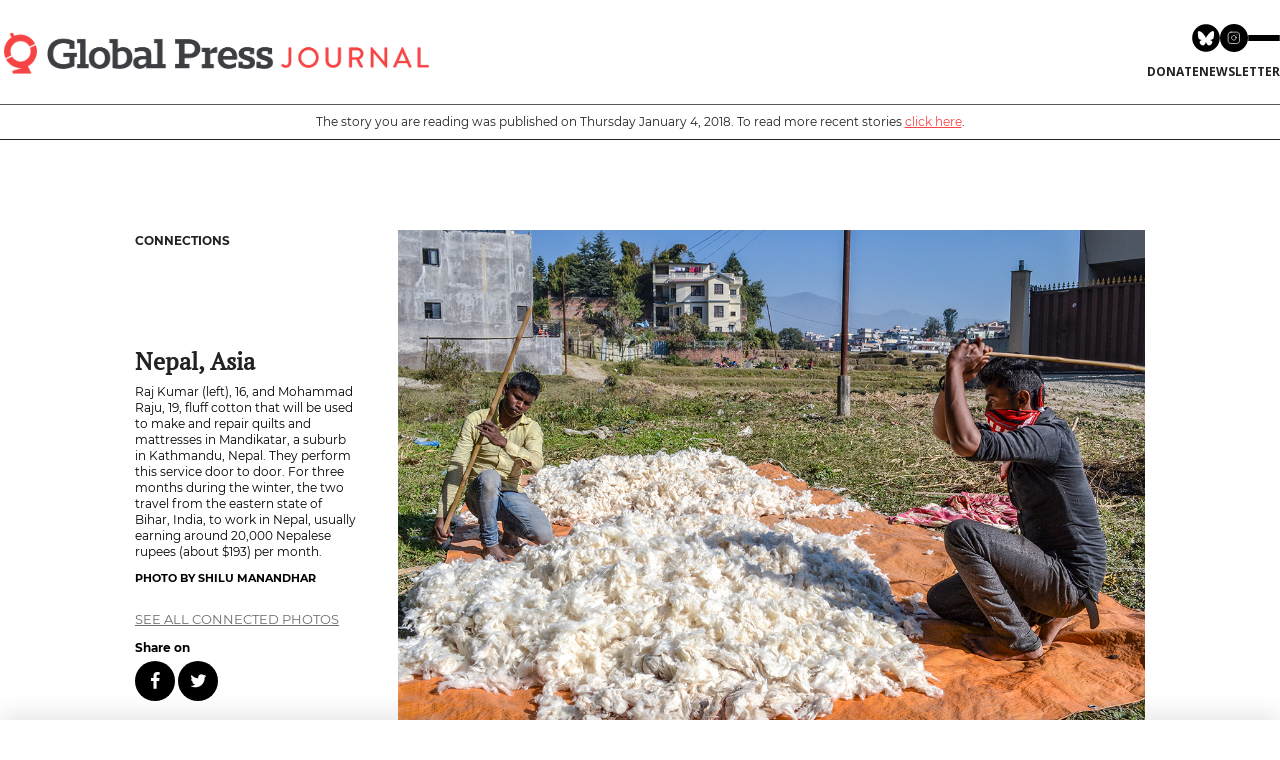

--- FILE ---
content_type: text/html; charset=UTF-8
request_url: https://globalpressjournal.com/asia/nepal/featured-photo-mattress-makers-nepal/
body_size: 13295
content:



<!doctype html>

<html class="no-js" lang="en-US"
 xmlns:fb="http://ogp.me/ns/fb#" prefix="og: http://ogp.me/ns#">

<head>
    <meta charset="utf-8">

    <!-- Force IE to use the latest rendering engine available -->
    <meta http-equiv="X-UA-Compatible" content="IE=edge">

    

    <!-- Mobile Meta -->
    <meta name="viewport" content="width=device-width, initial-scale=1.0" />

    <!-- Icons & Favicons -->
    <link rel="icon" href="https://globalpressjournal.com/%77%70%2d%63%6f%6e%74%65%6e%74/themes/globalpressjournal2021/library/images/favicon.ico">
    <link href="https://globalpressjournal.com/%77%70%2d%63%6f%6e%74%65%6e%74/themes/globalpressjournal2021/library/images/apple-icon-touch.png"
        rel="apple-touch-icon" />
    <!--[if IE]>
			<link rel="shortcut icon" href="https://globalpressjournal.com/%77%70%2d%63%6f%6e%74%65%6e%74/themes/globalpressjournal2021/favicon.ico">
		<![endif]-->
    <meta name="msapplication-TileColor" content="#f01d4f">
    <meta name="msapplication-TileImage"
        content="https://globalpressjournal.com/%77%70%2d%63%6f%6e%74%65%6e%74/themes/globalpressjournal2021/library/images/win8-tile-icon.png">
    <meta name="theme-color" content="#121212">
    <meta name="p:domain_verify" content="dbf4b6dd46d1bbd152178c0cea544570">
    <link rel="stylesheet" href="https://globalpressjournal.com/%77%70%2d%63%6f%6e%74%65%6e%74/themes/globalpressjournal2021/library/fontawesome/css/all.css" />

    <link rel="pingback" href="https://globalpressjournal.com/xmlrpc.php">



    
<!-- This site is optimized with the Yoast SEO plugin v6.1.1 - https://yoa.st/1yg?utm_content=6.1.1 -->
<title>Making Mattresses in Nepal</title>
<meta name="description" content="Raj Kumar (left), 16, and Mohammad Raju, 19, fluff cotton that will be used to make and repair quilts and mattresses in Mandikatar, a suburb in Kathmandu, Nepal. They perform this service door to door. For three months during the winter, the two travel from the eastern state of Bihar, India, to work in Nepal, usually earning around 20,000 Nepalese rupees (about $193) per month."/>
<link rel="canonical" href="https://globalpressjournal.com/asia/nepal/featured-photo-mattress-makers-nepal/" />
<meta property="og:locale" content="en_US" />
<meta property="og:type" content="article" />
<meta property="og:title" content="Making Mattresses in Nepal" />
<meta property="og:description" content="Raj Kumar (left), 16, and Mohammad Raju, 19, fluff cotton that will be used to make and repair quilts and mattresses in Mandikatar, a suburb in Kathmandu, Nepal. They perform this service door to door. For three months during the winter, the two travel from the eastern state of Bihar, India, to work in Nepal, usually earning around 20,000 Nepalese rupees (about $193) per month." />
<meta property="og:url" content="https://globalpressjournal.com/asia/nepal/featured-photo-mattress-makers-nepal/" />
<meta property="og:site_name" content="Global Press Journal" />
<meta property="article:publisher" content="https://www.facebook.com/globalpressjournal/" />
<meta property="article:section" content="Nepal" />
<meta property="article:published_time" content="2018-01-04T00:00:31-08:00" />
<meta property="article:modified_time" content="2020-10-14T10:20:07-07:00" />
<meta property="og:updated_time" content="2020-10-14T10:20:07-07:00" />
<meta property="og:image" content="https://gpjs3bucket.s3.amazonaws.com/%77%70%2d%63%6f%6e%74%65%6e%74/uploads/2017/12/26155139/GPJNews_Nepal_SM_Bihar_79_web-650x434.jpg" />
<meta property="og:image:secure_url" content="https://gpjs3bucket.s3.amazonaws.com/%77%70%2d%63%6f%6e%74%65%6e%74/uploads/2017/12/26155139/GPJNews_Nepal_SM_Bihar_79_web-650x434.jpg" />
<meta name="twitter:card" content="summary_large_image" />
<meta name="twitter:description" content="Raj Kumar (left), 16, and Mohammad Raju, 19, fluff cotton that will be used to make and repair quilts and mattresses in Mandikatar, a suburb in Kathmandu, Nepal. They perform this service door to door. For three months during the winter, the two travel from the eastern state of Bihar, India, to work in Nepal, usually earning around 20,000 Nepalese rupees (about $193) per month." />
<meta name="twitter:title" content="Making Mattresses in Nepal" />
<meta name="twitter:site" content="@globalpress" />
<meta name="twitter:image" content="https://gpjs3bucket.s3.amazonaws.com/%77%70%2d%63%6f%6e%74%65%6e%74/uploads/2017/12/26155139/GPJNews_Nepal_SM_Bihar_79_web-650x434.jpg" />
<meta name="twitter:creator" content="@globalpress" />
<script type='application/ld+json'>{"@context":"http:\/\/schema.org","@type":"WebSite","@id":"#website","url":"https:\/\/globalpressjournal.com\/","name":"Global Press Journal","potentialAction":{"@type":"SearchAction","target":"https:\/\/globalpressjournal.com\/?s={search_term_string}","query-input":"required name=search_term_string"}}</script>
<script type='application/ld+json'>{"@context":"http:\/\/schema.org","@type":"Organization","url":"https:\/\/globalpressjournal.com\/asia\/nepal\/featured-photo-mattress-makers-nepal\/","sameAs":["https:\/\/www.facebook.com\/globalpressjournal\/","https:\/\/www.instagram.com\/globalpressjournal\/?hl=en","https:\/\/www.linkedin.com\/company\/global-press-institute","https:\/\/www.pinterest.com\/globalpressjour\/","https:\/\/twitter.com\/globalpress"],"@id":"#organization","name":"Global Press Journal","logo":"https:\/\/globalpressjournal.com\/wp-content\/uploads\/2015\/01\/logo_Journal.jpg"}</script>
<!-- / Yoast SEO plugin. -->

<link rel='dns-prefetch' href='//s.w.org' />
		<script type="text/javascript">
			window._wpemojiSettings = {"baseUrl":"https:\/\/s.w.org\/images\/core\/emoji\/13.0.0\/72x72\/","ext":".png","svgUrl":"https:\/\/s.w.org\/images\/core\/emoji\/13.0.0\/svg\/","svgExt":".svg","source":{"concatemoji":"https:\/\/globalpressjournal.com\/%77%70%2d%69%6e%63%6c%75%64%65%73\/js\/wp-emoji-release.min.js"}};
			!function(e,a,t){var n,r,o,i=a.createElement("canvas"),p=i.getContext&&i.getContext("2d");function s(e,t){var a=String.fromCharCode;p.clearRect(0,0,i.width,i.height),p.fillText(a.apply(this,e),0,0);e=i.toDataURL();return p.clearRect(0,0,i.width,i.height),p.fillText(a.apply(this,t),0,0),e===i.toDataURL()}function c(e){var t=a.createElement("script");t.src=e,t.defer=t.type="text/javascript",a.getElementsByTagName("head")[0].appendChild(t)}for(o=Array("flag","emoji"),t.supports={everything:!0,everythingExceptFlag:!0},r=0;r<o.length;r++)t.supports[o[r]]=function(e){if(!p||!p.fillText)return!1;switch(p.textBaseline="top",p.font="600 32px Arial",e){case"flag":return s([127987,65039,8205,9895,65039],[127987,65039,8203,9895,65039])?!1:!s([55356,56826,55356,56819],[55356,56826,8203,55356,56819])&&!s([55356,57332,56128,56423,56128,56418,56128,56421,56128,56430,56128,56423,56128,56447],[55356,57332,8203,56128,56423,8203,56128,56418,8203,56128,56421,8203,56128,56430,8203,56128,56423,8203,56128,56447]);case"emoji":return!s([55357,56424,8205,55356,57212],[55357,56424,8203,55356,57212])}return!1}(o[r]),t.supports.everything=t.supports.everything&&t.supports[o[r]],"flag"!==o[r]&&(t.supports.everythingExceptFlag=t.supports.everythingExceptFlag&&t.supports[o[r]]);t.supports.everythingExceptFlag=t.supports.everythingExceptFlag&&!t.supports.flag,t.DOMReady=!1,t.readyCallback=function(){t.DOMReady=!0},t.supports.everything||(n=function(){t.readyCallback()},a.addEventListener?(a.addEventListener("DOMContentLoaded",n,!1),e.addEventListener("load",n,!1)):(e.attachEvent("onload",n),a.attachEvent("onreadystatechange",function(){"complete"===a.readyState&&t.readyCallback()})),(n=t.source||{}).concatemoji?c(n.concatemoji):n.wpemoji&&n.twemoji&&(c(n.twemoji),c(n.wpemoji)))}(window,document,window._wpemojiSettings);
		</script>
		<style type="text/css">
img.wp-smiley,
img.emoji {
	display: inline !important;
	border: none !important;
	box-shadow: none !important;
	height: 1em !important;
	width: 1em !important;
	margin: 0 .07em !important;
	vertical-align: -0.1em !important;
	background: none !important;
	padding: 0 !important;
}
</style>
	<link rel='stylesheet' id='wp-block-library-css'  href='https://globalpressjournal.com/%77%70%2d%69%6e%63%6c%75%64%65%73/css/dist/block-library/style.min.css' type='text/css' media='all' />
<link rel='stylesheet' id='gpj-shortcode-css'  href='https://globalpressjournal.com/%77%70%2d%63%6f%6e%74%65%6e%74/plugins/gpj-shortcodes//dist/assets/index.css?ver=1.0.13' type='text/css' media='all' />
<link rel='stylesheet' id='responsive-lightbox-swipebox-css'  href='https://globalpressjournal.com/%77%70%2d%63%6f%6e%74%65%6e%74/plugins/responsive-lightbox/assets/swipebox/css/swipebox.min.css?ver=1.7.2' type='text/css' media='all' />
<link rel='stylesheet' id='slick-carousel.css-css'  href='https://globalpressjournal.com/%77%70%2d%63%6f%6e%74%65%6e%74/themes/globalpressjournal2021/bower_components/slick-carousel/slick/slick.css?ver=2026012200' type='text/css' media='all' />
<link rel='stylesheet' id='slick-carousel-theme.css-css'  href='https://globalpressjournal.com/%77%70%2d%63%6f%6e%74%65%6e%74/themes/globalpressjournal2021/bower_components/slick-carousel/slick/slick-theme.css?ver=2026012200' type='text/css' media='all' />
<link rel='stylesheet' id='fontello-css-css'  href='https://globalpressjournal.com/%77%70%2d%63%6f%6e%74%65%6e%74/themes/globalpressjournal2021/library/css/fontello/css/fontello.css?ver=2026012200' type='text/css' media='all' />
<link rel='stylesheet' id='vbtk-stylesheet-newcredits-css'  href='https://globalpressjournal.com/%77%70%2d%63%6f%6e%74%65%6e%74/themes/globalpressjournal2021/library/css/new-credits.css?ver=1698261282' type='text/css' media='all' />
<link rel='stylesheet' id='vbtk-stylesheet-css'  href='https://globalpressjournal.com/%77%70%2d%63%6f%6e%74%65%6e%74/themes/globalpressjournal2021/library/css/style.css?ver=1729175935' type='text/css' media='all' />
<link rel='stylesheet' id='vbtk-stylesheet-2022-css'  href='https://globalpressjournal.com/%77%70%2d%63%6f%6e%74%65%6e%74/themes/globalpressjournal2021/library/css/2022styles.css?ver=1768428938' type='text/css' media='all' />
<script>var jquery_placeholder_url = 'https://globalpressjournal.com/%77%70%2d%63%6f%6e%74%65%6e%74/plugins/gravity-forms-placeholders/jquery.placeholder-1.0.1.js';</script><script type='text/javascript' src='https://globalpressjournal.com/%77%70%2d%63%6f%6e%74%65%6e%74/plugins/gpj-shortcodes//dist/assets/index.js?ver=1.0.0' id='gpj-shortcode-js'></script>
<script type='text/javascript' src='https://globalpressjournal.com/%77%70%2d%63%6f%6e%74%65%6e%74/themes/globalpressjournal2021/bower_components/foundation/js/vendor/jquery.js?ver=2.1.0' id='jquery-js'></script>
<script type='text/javascript' src='https://globalpressjournal.com/%77%70%2d%63%6f%6e%74%65%6e%74/plugins/responsive-lightbox/assets/swipebox/js/jquery.swipebox.min.js?ver=1.7.2' id='responsive-lightbox-swipebox-js'></script>
<script type='text/javascript' id='responsive-lightbox-js-extra'>
/* <![CDATA[ */
var rlArgs = {"script":"swipebox","selector":"lightbox","customEvents":"","activeGalleries":"1","animation":"1","hideCloseButtonOnMobile":"0","removeBarsOnMobile":"0","hideBars":"1","hideBarsDelay":"5000","videoMaxWidth":"1080","useSVG":"1","loopAtEnd":"0","woocommerce_gallery":"0"};
/* ]]> */
</script>
<script type='text/javascript' src='https://globalpressjournal.com/%77%70%2d%63%6f%6e%74%65%6e%74/plugins/responsive-lightbox/js/front.js?ver=1.7.2' id='responsive-lightbox-js'></script>
<script type='text/javascript' src='https://globalpressjournal.com/%77%70%2d%63%6f%6e%74%65%6e%74/themes/globalpressjournal2021/bower_components/foundation/js/vendor/modernizr.js?ver=2.5.3' id='modernizr-js'></script>
<script type='text/javascript' src='https://globalpressjournal.com/%77%70%2d%63%6f%6e%74%65%6e%74/plugins/gravity-forms-placeholders/gf.placeholders.js?ver=1.0' id='_gf_placeholders-js'></script>
<link rel="https://api.w.org/" href="https://globalpressjournal.com/%77%70%2d%6a%73%6f%6e/" /><link rel="alternate" type="application/json" href="https://globalpressjournal.com/%77%70%2d%6a%73%6f%6e/wp/v2/posts/10025923" /><link rel="alternate" type="application/json+oembed" href="https://globalpressjournal.com/%77%70%2d%6a%73%6f%6e/oembed/1.0/embed?url=https%3A%2F%2Fglobalpressjournal.com%2Fasia%2Fnepal%2Ffeatured-photo-mattress-makers-nepal%2F" />
<link rel="alternate" type="text/xml+oembed" href="https://globalpressjournal.com/%77%70%2d%6a%73%6f%6e/oembed/1.0/embed?url=https%3A%2F%2Fglobalpressjournal.com%2Fasia%2Fnepal%2Ffeatured-photo-mattress-makers-nepal%2F&#038;format=xml" />
<meta property="fb:app_id" content="1674244676193346"/><meta property="fb:admins" content="16804290"/><!-- Google Tag Manager -->
<script>(function(w,d,s,l,i){w[l]=w[l]||[];w[l].push({'gtm.start':
new Date().getTime(),event:'gtm.js'});var f=d.getElementsByTagName(s)[0],
j=d.createElement(s),dl=l!='dataLayer'?'&l='+l:'';j.async=true;j.src=
'https://www.googletagmanager.com/gtm.js?id='+i+dl;f.parentNode.insertBefore(j,f);
})(window,document,'script','dataLayer','GTM-5KNRP25');</script>
<!-- End Google Tag Manager --> <script type="text/javascript">
var ajaxurl = 'https://globalpressjournal.com/wp-admin/admin-ajax.php';
</script> 
<!-- WordPress Facebook Integration Begin -->

<script type='text/javascript'>
!function(f,b,e,v,n,t,s){if(f.fbq)return;n=f.fbq=function(){n.callMethod?
n.callMethod.apply(n,arguments):n.queue.push(arguments)};if(!f._fbq)f._fbq=n;
n.push=n;n.loaded=!0;n.version='2.0';n.queue=[];t=b.createElement(e);t.async=!0;
t.src=v;s=b.getElementsByTagName(e)[0];s.parentNode.insertBefore(t,s)}(window,
document,'script','https://connect.facebook.net/en_US/fbevents.js');
</script>

<script>
fbq('init', '471016717317390', {}, {
    "agent": "wordpress-5.5.17-1.7.9"
});

fbq('track', 'PageView', {
    "source": "wordpress",
    "version": "5.5.17",
    "pluginVersion": "1.7.9"
});
</script>
<!-- DO NOT MODIFY -->
<!-- WordPress Facebook Integration end -->
    
<!-- Facebook Pixel Code -->
<noscript>
<img height="1" width="1" style="display:none" alt="fbpx"
src="https://www.facebook.com/tr?id=471016717317390&ev=PageView&noscript=1"/>
</noscript>
<!-- DO NOT MODIFY -->
<!-- End Facebook Pixel Code -->
    <link rel="icon" href="https://gpjs3bucket.s3.amazonaws.com/%77%70%2d%63%6f%6e%74%65%6e%74/uploads/2018/08/26140850/cropped-GlobalPress_ComboHorizontal-Stacked-Copy-12-35x35c.jpg" sizes="32x32" />
<link rel="icon" href="https://gpjs3bucket.s3.amazonaws.com/%77%70%2d%63%6f%6e%74%65%6e%74/uploads/2018/08/26140850/cropped-GlobalPress_ComboHorizontal-Stacked-Copy-12-220x220c.jpg" sizes="192x192" />
<link rel="apple-touch-icon" href="https://gpjs3bucket.s3.amazonaws.com/%77%70%2d%63%6f%6e%74%65%6e%74/uploads/2018/08/26140850/cropped-GlobalPress_ComboHorizontal-Stacked-Copy-12-180x180c.jpg" />
<meta name="msapplication-TileImage" content="https://gpjs3bucket.s3.amazonaws.com/%77%70%2d%63%6f%6e%74%65%6e%74/uploads/2018/08/26140850/cropped-GlobalPress_ComboHorizontal-Stacked-Copy-12-285x285c.jpg" />
		<style type="text/css" id="wp-custom-css">
			@media only screen and (min-width: 800px) {


	
	.vbtk-row.home-hero-daily > div:last-child {margin-top: 2em}
	
	.vbtk-row.home-hero-daily > div:first-child {padding-top: 2em}
	
  .header-new .header-wrapper .header-content .header-content-right nav #menu-top-menu>li>a {
    font-size: 12px;
  }

  .header-new .header-wrapper .header-content .header-content-left .tagline {
    font-size: 14px;
  }

  .vbtk-card-hero_daily_center h3 , .vbtk-card-hero_daily_center h3 a {
		font-size: 30px !important;
    line-height: 37px !important;
    margin-top: .8rem !important
  }


    body.page-template-template-home-curated .vbtk-card .vbtk-card-summary {
		font-size: 15px;
    line-height: 22px;
  }


  body.page-template-template-home-curated .vbtk-card-meta .vbtk-card-label, body.page-template-template-home-curated .vbtk-card-inner-top .vbtk-card-label {
    font-size: 13px;
  }


  body.page-template-template-home-curated .vbtk-card-meta h3 a {
    font-size: 18px;
    line-height: 25px;
    margin-top: 10px;
  }


  body.page-template-template-home-curated .vbtk-card-meta .article-author-info a {
    font-size: 13px;
    line-height: 20px;
  }


  body.page-template-template-home-curated .section-kicker { 
    font-size: 15px; 
    line-height: 22px;
  }


  body.page-template-template-home-curated .section-topic{ 
    font-size: 16px;
    line-height: 23px;
  }


  body.page-template-template-home-curated .cb-posts_slideshow_large .vbtk-card-meta .article-author-info a {
    font-size: 17px;
    line-height: 25px;
  }


  body.page-template-template-home-curated .cb-posts_slideshow_large .vbtk-slider-arrows .vbtk-large-posts-slider-arrow {
    font-size: 15px;
  }


  body.page-template-template-home-curated .sall {
    font-size: 15px;
    line-height: 22px;
  } 


  body.page-template-template-home-curated .home-hero .hero-related-link a {
    font-size: 15px;
    line-height:  22px;
  }


  body.page-template-template-home-curated .cb-country_posts .hero-related-link a {
    font-size: 15px; 
    line-height: 22px;
  }


  body.page-template-template-home-curated .cb-link_bar .display-flex.flex-col-2>div, body.page-template-template-home-curated .cb-social_bar .display-flex.flex-col-2>div, body.page-template-template-home-curated .cb-email_submit_bar .display-flex>div, body.page-template-template-home-curated .newsletter-email-init input[type=email] {
    font-size: 14px;
    line-height: 21px;
  }


  body.page-template-template-home-curated .cb-link_bar .display-flex.flex-col-2>div:last-child a, body.page-template-template-home-curated .cb-email_submit_bar form button, body.page-template-template-home-curated .cb-email_submit_bar form .button {
    font-size: 14px;
    line-height: 21px;
  }


  body.page-template-template-home-curated .vbtk-card-img {
    margin: 0 0 15px;
  }

}

body.reporter-template-default .show-for-small-only {
	margin-top: 100px;
}

@media only screen and (max-width: 800px) {
	.category .category-archive-header, .blog #archive-main {
	 margin-top: 120px
  }
}

@media only screen and (min-width: 961px) {
    body.sr-post .gpj-article-body .article-body-center {
        width: 75% !important; 
    }
	
	body.single-post.sr-post .row {
		max-width: 850px !important;
	}
	
	body.single-issue .archive-latest .archive-latest-grid .slide-post .topic-tag {
  font-size: 13px !important;
}

body.single-issue .archive-latest .archive-latest-grid .slide-post h3 a {
  font-size: 18px !important;
  line-height: 25px !important;
}
	
}

.sr-label {
	text-transform: uppercase;
}

body.post-type-archive-issue #container .special-reports-intro-txt {
  font-size: 16px !important;
}

body.issue-template-default .sidebar-social h5 {
	text-transform: uppercase !important;
	font-family: "montserratbold" !important;
}

body.single-issue .archive-latest .archive-latest-grid .grid-box .sr-article-author, body.single-issue .archive-latest .archive-latest-grid .grid-box .sr-article-author span.auth-name {
	font-family: "montserratbold" !important;
	font-size: 13px !important;
}

body.single-issue .sr-more-reports .archive-latest.sr>h3 {
	font-size: 16px !important;
}

body.single-issue .sr-more-reports .all-sr-link a {
	font-size: 14px !important;
}

body.single-issue .sr-more-reports .archive-latest .archive-latest-grid .slide-post h3 a {
	font-size: 18px !important;
	line-height: 24px!important;
}

@media only screen and (min-width: 40.0625em) {
	body.single-issue .cols-2 .slide-post {
		height: auto;
	}
}
		</style>
		
    <!-- Drop Google Analytics here -->
    <script>
    (function(i, s, o, g, r, a, m) {
        i['GoogleAnalyticsObject'] = r;
        i[r] = i[r] || function() {
            (i[r].q = i[r].q || []).push(arguments)
        }, i[r].l = 1 * new Date();
        a = s.createElement(o),
            m = s.getElementsByTagName(o)[0];
        a.async = 1;
        a.src = g;
        m.parentNode.insertBefore(a, m)
    })(window, document, 'script', '//www.google-analytics.com/analytics.js', 'ga');

    ga('create', 'UA-109159704-1', 'auto');
    ga('send', 'pageview');
    </script>
    <!-- end analytics -->

    <!-- Oribi Tracking Code - 26-Oct-2021 -->
    <script type="application/javascript">
    (function(b, o, n, g, s, r, c) {
        if (b[s]) return;
        b[s] = {};
        b[s].scriptToken = "Xzk2MzgyNDQ0MQ";
        b[s].callsQueue = [];
        b[s].api = function() {
            b[s].callsQueue.push(arguments);
        };
        r = o.createElement(n);
        c = o.getElementsByTagName(n)[0];
        r.async = 1;
        r.src = g;
        r.id = s + n;
        c.parentNode.insertBefore(r, c);
    })(window, document, "script", "https://cdn.oribi.io/Xzk2MzgyNDQ0MQ/oribi.js", "ORIBI");
    </script>
    <!-- End Oribi -->

</head>


<body class="post-template-default single single-post postid-10025923 single-format-standard  photo-post">
    <div id="container"  class="active-alert">
        <a href="#main-content" class="sr-only">Skip to main content</a>
        <!--todo: make sure pages have <main id=#main-content> -->
                                	 <div class="site-main-header gpj-bg-white">
    <section class="site-header gpj-items-center gpj-max-w-screen-2xl gpj-w-full gpj-mx-auto gpjt-px-3">
        <div class="container gpj-border-b gpj-border-brand-dark-gray-400 gpj-py-0 lg:gpj-py-6">
            <div class="lg:gpj-flex gpj-justify-between gpj-items-center gpj-relative">
                <a href="http://www.globalpressjournal.com" class="site-logo gpj-inline-block gpj-absolute gpj-top-[19px] md:gpj-top-3 lg:gpj-static">
                    <img src="https://gpjs3bucket.s3.amazonaws.com/wp-content/uploads/2022/01/26103428/01_GPJ_HORIZONTAL_COLOR-e1643222113629.png" alt="Global Press Journal" class="gpj-w-[40%] gpj-min-w-[200px]">
                </a>
                <div class="lg:gpj-space-y-3">
                    <div class="gpj-flex gpj-gap-4 gpj-items-center gpj-justify-end gpj-p-4 lg:gpj-p-0">
                        <nav class="gpj-flex gpj-gap-2">
                            <a href="https://bsky.app/profile/globalpress.bsky.social" target="_blank">
                                <svg xmlns="http://www.w3.org/2000/svg" xmlns:xlink="http://www.w3.org/1999/xlink" class="gpj-h-6 md:gpj-h-7"  viewBox="0 0 96 96">
                                    <path d="M47.4187 94.8375C21.2299 94.8375 0 73.6076 0 47.4187C0 21.2299 21.2299 0 47.4187 0C73.6076 0 94.8375 21.2299 94.8375 47.4187C94.8375 73.6076 73.6076 94.8375 47.4187 94.8375Z" fill-rule="nonzero" transform="matrix(1 0 0 1 0.527527 0.527481)" fill="rgb(0, 0, 0)"/>
                                    <path d="M12.115 3.31262C18.5228 8.12299 25.4154 17.8776 27.9455 23.1115C30.4766 17.8776 37.3681 8.12299 43.7759 3.31262C48.3998 -0.158429 55.8909 -2.84444 55.8909 5.70148C55.8909 7.40855 54.912 20.0399 54.3387 22.0905C52.344 29.2201 45.0742 31.0378 38.6073 29.9377C49.9109 31.8619 52.7866 38.2339 46.5757 44.6059C34.7822 56.7083 29.6241 41.569 28.3027 37.6902C28.0603 36.9789 27.9476 36.6459 27.9454 36.9294C27.9433 36.647 27.8306 36.9789 27.5882 37.6902C26.2668 41.569 21.1098 56.7083 9.31515 44.6059C3.1054 38.2339 5.98003 31.8608 17.2836 29.9377C10.8167 31.0378 3.54692 29.2201 1.55217 22.0905C0.97788 20.0399 0 7.40856 0 5.70148C4.01974e-06 -2.84444 7.49111 -0.15843 12.115 3.31262Z" fill-rule="nonzero" transform="matrix(1 0 0 1 20.0008 24.3942)" fill="rgb(255, 255, 255)"/>
                                </svg>
                            </a>
                            <a href="https://www.instagram.com/globalpressjournal" target="_blank">
                                <svg class="gpj-h-6 md:gpj-h-7" viewBox="0 0 80 80" fill="none" xmlns="http://www.w3.org/2000/svg">
                                    <g clip-path="url(#clip0_5100_2)">
                                        <path d="M40 80C62.0914 80 80 62.0914 80 40C80 17.9086 62.0914 0 40 0C17.9086 0 0 17.9086 0 40C0 62.0914 17.9086 80 40 80Z" fill="black" />
                                        <path d="M48.4375 30.5625H48.4538M31.375 23.25H47.625C52.1123 23.25 55.75 26.8877 55.75 31.375V47.625C55.75 52.1123 52.1123 55.75 47.625 55.75H31.375C26.8877 55.75 23.25 52.1123 23.25 47.625V31.375C23.25 26.8877 26.8877 23.25 31.375 23.25ZM45.9999 38.4763C46.2005 39.8287 45.9695 41.2099 45.3398 42.4235C44.7101 43.637 43.7138 44.6211 42.4926 45.2358C41.2713 45.8505 39.8874 46.0644 38.5376 45.8472C37.1877 45.63 35.9408 44.9927 34.974 44.026C34.0073 43.0592 33.37 41.8123 33.1528 40.4624C32.9356 39.1126 33.1495 37.7287 33.7642 36.5075C34.3789 35.2862 35.363 34.2899 36.5765 33.6602C37.7901 33.0305 39.1713 32.7995 40.5237 33.0001C41.9032 33.2047 43.1803 33.8475 44.1664 34.8336C45.1525 35.8197 45.7954 37.0968 45.9999 38.4763Z" stroke="white" stroke-width="2" stroke-linecap="round" stroke-linejoin="round" />
                                    </g>
                                    <defs>
                                        <clipPath id="clip0_5100_2">
                                            <rect width="80" height="80" fill="white" />
                                        </clipPath>
                                    </defs>
                                </svg>
                            </a>
                        </nav>
                        <a id="site-nav-trigger" class="gpj-group gpj-hamburger gpj-flex gpj-flex-col gpj-gap-1.5 md:gpj-gap-2 gpj-group gpj-transform gpj-cursor-pointer">
                            <div class="hamburger-line gpj-h-0.5 gpj-w-8 gpj-bg-black gpj-rounded gpj-transition-all gpj-duration-500 group-hover:gpj-bg-brand-dark-gray-100">
                            </div>
                            <div class="hamburger-line gpj-h-0.5 gpj-w-8 group-hover:gpj-w-6 gpj-bg-black gpj-rounded gpj-transition-all gpj-duration-500 group-hover:gpj-bg-brand-dark-gray-100">
                            </div>
                            <div class="hamburger-line gpj-h-0.5 gpj-w-8 gpj-bg-black gpj-rounded gpj-transition-all gpj-duration-500 group-hover:gpj-bg-brand-dark-gray-100">
                            </div>
                        </a>
                    </div>
                    <div class="gpj-flex gpj-flex-col gpj-gap-3 gpj-w-full lg:gpj-w-auto">
                        <div class="site-action gpj-py-3 lg:gpj-py-0 gpj-border-t gpj-border-[var(--border)] lg:gpj-border-0">
                            <nav class="site-mini-nav gpj-flex gpj-gap-2 gpj-justify-center gpj-items-center">
                                <a href="https://www.globalpress.co/support/donate" target="_blank" class="gpj-uppercase gpj-font-semibold gpj-text-xs hover:gpj-text-brand-primary-600">Donate</a>
                                <a href="/newsletters/" class="gpj-uppercase gpj-font-semibold gpj-text-xs hover:gpj-text-brand-primary-600">newsletter</a>
                            </nav>
                        </div>
                    </div>
                </div>
            </div>
        </div>
    </section>
    <div id="site-nav-overlay" class="site-navigation-overlay gpj-transition-opacity gpj-fixed gpj-left-0 gpj-top-0 gpj-w-screen gpj-bg-black gpj-bg-opacity-50 gpj-z-40 gpj-h-screen">
    </div>
    <section id="site-nav" class="site-navigation gpj-invisible gpj-translate-x-full gpj-fixed gpj-right-0 gpj-transition-all gpj-top-0 gpj-h-svh gpj-bg-brand-dark-gray-900 gpj-text-white gpj-w-[240px] gpj-md:gpj-w-[300px] gpj-z-[9999999999] gpj-drop-shadow-2xl">
        <button id="site-nav-close" class="gpj--left-6 gpj-w-6 gpj-h-6 gpj-bg-brand-dark-gray-900 gpj-hover:gpj-bg-brand-dark-gray-700 gpj-absolute gpj-top-0 gpj-flex gpj-items-center gpj-justify-center">
            <svg xmlns="http://www.w3.org/2000/svg" height="12" viewBox="0 0 24 24" width="24">
                <path d="M0 0h24v24H0V0z" fill="none"></path>
                <path fill="currentColor" d="M18.3 5.71c-.39-.39-1.02-.39-1.41 0L12 10.59 7.11 5.7c-.39-.39-1.02-.39-1.41 0-.39.39-.39 1.02 0 1.41L10.59 12 5.7 16.89c-.39.39-.39 1.02 0 1.41.39.39 1.02.39 1.41 0L12 13.41l4.89 4.89c.39.39 1.02.39 1.41 0 .39-.39.39-1.02 0-1.41L13.41 12l4.89-4.89c.38-.38.38-1.02 0-1.4z">
                </path>
            </svg>
        </button>
        <div class="gpj-p-4 gpj-h-14 gpj-border-b gpj-border-brand-dark-gray-700 gpj-flex gpj-items-center">
            <form role="search" method="get" class="gpj-w-full" action="https://globalpressjournal.com/">
                <input type="search" value="" name="s" title="Search for:" class="gpj-px-2 gpj-leading-[30px] gpj-focus:gpj-ring-1 gpj-focus:gpj-ring-brand-primary-500 gpj-bg-brand-dark-gray-800 gpj-border gpj-border-brand-dark-gray-600 gpj-text-white gpj-placeholder:gpj-text-[11px] gpj-text-[11px] gpj-placeholder:gpj-text-brand-dark-700 gpj-w-full" placeholder="Search Global Press (Press Enter)" />
                <input type="hidden" name="post_type" value="post" />
                <input type="submit" class="gpj-hidden" value="" />
            </form>
        </div>
        <div class="gpj-h-[calc(100vh-112px)] gpj-overflow-scroll">  <div class="gpj-border-b gpj-border-brand-dark-gray-700">
                <nav class="gpj-p-4">  <h2 class="gpj-uppercase gpj-text-[11px] gpj-font-semibold gpj-mb-2"> Topics</h2>  <ul class="gpj-space-y-2">  <li><a href="https://globalpressjournal.com/topics/environment/" class="gpj-text-xs gpj-w-full gpj-inline-block">Environment</a></li>  <li><a href="https://globalpressjournal.com/topics/health/" class="gpj-text-xs gpj-w-full gpj-inline-block">Health</a></li>  </ul>
                </nav>
            </div>  <div class="gpj-border-b gpj-border-brand-dark-gray-700">
                <nav class="gpj-p-4">  <h2 class="gpj-uppercase gpj-text-[11px] gpj-font-semibold gpj-mb-2"> Regions</h2>  <ul class="gpj-space-y-2">  <li><a href="https://globalpressjournal.com/africa/" class="gpj-text-xs gpj-w-full gpj-inline-block">Africa</a></li>  <li><a href="https://globalpressjournal.com/americas/" class="gpj-text-xs gpj-w-full gpj-inline-block">Americas</a></li>  <li><a href="https://globalpressjournal.com/asia/" class="gpj-text-xs gpj-w-full gpj-inline-block">Asia</a></li>  </ul>
                </nav>
            </div>  <div class="gpj-border-b gpj-border-brand-dark-gray-700">
                <nav class="gpj-p-4">  <h2 class="gpj-uppercase gpj-text-[11px] gpj-font-semibold gpj-mb-2"> Special Coverage</h2>  <ul class="gpj-space-y-2">  <li><a href="https://globalpressjournal.com/shifting-democracies/" class="gpj-text-xs gpj-w-full gpj-inline-block">Shifting Democracies</a></li>  <li><a href="https://globalpressjournal.com/special-reports/global-crisis-cost-usaids-abrupt-shutdown/" class="gpj-text-xs gpj-w-full gpj-inline-block">A Global Crisis: The Cost of USAID's Abrupt Shutdown</a></li>  </ul>
                </nav>
            </div>  <div class="gpj-border-b gpj-border-brand-dark-gray-700">
                <nav class="gpj-p-4">  <ul class="gpj-space-y-2">  <li><a href="https://styleguide.globalpressjournal.com/" class="gpj-text-xs gpj-w-full gpj-inline-block">Style Guide</a></li>  <li><a href="https://www.globalpress.co/about/learn-about-global-press" class="gpj-text-xs gpj-w-full gpj-inline-block">About Global Press</a></li>  <li><a href="https://globalpressjournal.com/corrections/" class="gpj-text-xs gpj-w-full gpj-inline-block">Corrections</a></li>  <li><a href="https://globalpressjournal.com/world/shifting-democracies-fellowship/" class="gpj-text-xs gpj-w-full gpj-inline-block">Shifting Democracies Reporting Fellowship</a></li>  <li><a href="https://globalpressjournal.com/newsletters/" class="gpj-text-xs gpj-w-full gpj-inline-block">Newsletters</a></li>  </ul>
                </nav>
            </div>  </div>
        <div class="gpj-p-4 gpj-h-14 gpj-border-t gpj-border-brand-dark-gray-700 gpj-flex gpj-items-center">
            <a href="https://www.globalpress.co/support/donate" target="_blank" class="gpj-group gpj-relative gpj-text-xs gpj-font-medium gpj-overflow-hidden gpj-bg-brand-primary-400 gpj-focus:gpj-ring-4 gpj-focus:gpj-ring-blue-300 gpj-inline-flex gpj-items-center gpj-px-4 gpj-py-1.5 gpj-text-white gpj-justify-center gpj-transition-all gpj-hover:gpj-no-underline gpj-hover:gpj-bg-brand-primary-500 gpj-w-full">
                <span class="gpj-z-40">Support Global Press</span>
                <div class="gpj-absolute gpj-inset-0 gpj-h-[200%] gpj-w-[200%] gpj-rotate-45 gpj-translate-x-[-70%] gpj-transition-all gpj-group-hover:gpj-scale-100 gpj-bg-white/30 gpj-group-hover:gpj-translate-x-[50%] gpj-z-20 gpj-duration-1000">
                </div>
            </a>
        </div>
    </section>
</div>  <div class="gpj-text-center gpj-text-[12px] gpj-border-b gpj-border-gray-200 gpj-py-2 gpj-max-w-screen-2xl gpj-mx-auto">
    <span>The story you are reading was published on Thursday January 4, 2018. To read more recent stories <a href="/">click here</a>.</span>
</div>                 



<div id="content">
	<div id="ajax-wrapper">
		<div id="inner-content" class="">
			<div id="main" class="" role="main">
									  <div class="full-screen-video">
    <i class="icon-cancel js-close-popup"></i>  <div class="popup-wrap">
        <div class="popup-caption">
            <p class="caption">Raj Kumar (left), 16, and Mohammad Raju, 19, fluff cotton that will be used to make and repair quilts and mattresses in Mandikatar, a suburb in Kathmandu, Nepal. They perform this service door to door. For three months during the winter, the two travel from the eastern state of Bihar, India, to work in Nepal, usually earning around 20,000 Nepalese rupees (about $193) per month.</p>
            <p class="credit">Shilu Manandhar, GPJ Nepal</p>
        </div>
        <div class="video-embed-code flex-video widescreen vimeo">  </div>
    </div>
    <div class="full-screen-video-close"></div>
</div>
<div class="full-screen-podcast">
    <i class="icon-cancel js-close-popup"></i>  <div class="popup-caption">
        <p class="caption">Raj Kumar (left), 16, and Mohammad Raju, 19, fluff cotton that will be used to make and repair quilts and mattresses in Mandikatar, a suburb in Kathmandu, Nepal. They perform this service door to door. For three months during the winter, the two travel from the eastern state of Bihar, India, to work in Nepal, usually earning around 20,000 Nepalese rupees (about $193) per month.</p>
        <p class="credit">Shilu Manandhar, GPJ Nepal</p>
    </div>
    <div class="podcast-embed-code">  </div>
    <div class="full-screen-podcast-close"></div>
</div>
<div class="full-screen-slideshow">
    <i class="icon-cancel js-close-popup"></i>  <div class="popup-caption">
        <p class="caption">Raj Kumar (left), 16, and Mohammad Raju, 19, fluff cotton that will be used to make and repair quilts and mattresses in Mandikatar, a suburb in Kathmandu, Nepal. They perform this service door to door. For three months during the winter, the two travel from the eastern state of Bihar, India, to work in Nepal, usually earning around 20,000 Nepalese rupees (about $193) per month.</p>
        <p class="credit">Shilu Manandhar, GPJ Nepal</p>
    </div>
    <div class="slideshow-embed-code flex-video widescreen vimeo">  </div>
    <div class="full-screen-slideshow-close"></div>
</div>    <header class="gpj-article-header bg-img">
    <div class="header-inner">    <div class="daily-story-hero gpj-article-header-top max-width-banner sr-post featured-photo">
            <div class="daily-story-no-image-hero-inner">  <span class="topic-tag">Nepal</span>  <div class="title-wrap">  <h1>Making Mattresses in Nepal</h1>
                </div>    </div>
        </div>  </div>
</header>
<section class="gpj-article-body">
    <div class="row" data-equalizer="article-header-bottom">
        <div class="article-body-left">  <h3>Connections</h3>  <h2>Nepal, Asia</h2>  <div class="image-caption">  <p class="caption">Raj Kumar (left), 16, and Mohammad Raju, 19, fluff cotton that will be used to make and repair quilts and mattresses in Mandikatar, a suburb in Kathmandu, Nepal. They perform this service door to door. For three months during the winter, the two travel from the eastern state of Bihar, India, to work in Nepal, usually earning around 20,000 Nepalese rupees (about $193) per month.</p>  </div>   <div class="reporter">    <div class="article-author-info">                     <!-- <a style="font-size: 11px;color: #000;text-decoration:" href="https://globalpressjournal.com/reporter/shilu-manandhar/"> Photo by Shilu Manandhar</a> -->
                    <span style="text-transform:uppercase;display: block;font-size: 11px;color: #000;font-family: montserratbold;margin: 0 0 20px 0;">Photo by Shilu Manandhar</span>
                </div>   <div class="clear"></div>
            </div>  <a href="/featured-photos/">See all Connected Photos</a>
            <div class="sidebar-social">
                <h5>Share on</h5>
                <ul>
                    <li>
                        <a href="https://www.facebook.com/sharer.php?u=https://globalpressjournal.com/asia/nepal/featured-photo-mattress-makers-nepal/"><i class="icon-facebook" aria-hidden="true" target="_blank"></i></a>
                    </li>
                    <li>  <a href="https://twitter.com/share?text=Making%20Mattresses%20in%20Nepal&url=https://globalpressjournal.com/asia/nepal/featured-photo-mattress-makers-nepal/"><i class="icon-twitter" aria-hidden="true" target="_blank"></i></a>
                    </li>
                </ul>
            </div>         </div>
        <div class="article-body-center">  <img class="story-content-section-banner" src="https://gpjs3bucket.s3.amazonaws.com/wp-content/uploads/2017/12/26155139/GPJNews_Nepal_SM_Bihar_79_web.jpg" alt="Making Mattresses in Nepal" />   <div class="article-body-center-meta article-body-left">  <div class="header-reporters-main">   <div class="article-author-info">  <a class="sr-article-author" href="https://globalpressjournal.com/reporter/shilu-manandhar/">
                            <span class="auth-name">By Shilu Manandhar</span>
                            <span class="auth-title">Senior Reporter</span>
                        </a>
                        <div class="clear"></div>
                    </div>   </div>  <h5 class="article-date article-date-top no-border">January 4, 2018</h5> <div class="sidebar-social">
                    <h5>Share on</h5>
                    <ul>
                        <li>
                            <a href="https://www.facebook.com/sharer.php?u=https://globalpressjournal.com/asia/nepal/featured-photo-mattress-makers-nepal/"><i class="icon-facebook" aria-hidden="true" target="_blank"></i></a>
                        </li>
                        <li>
                            <a href="/cdn-cgi/l/email-protection#[base64]"><i class="icon-mail-alt"></i></a>
                        </li>
                        <li>  <a href="https://twitter.com/share?text=Making%20Mattresses%20in%20Nepal&url=https://globalpressjournal.com/asia/nepal/featured-photo-mattress-makers-nepal/"><i class="icon-twitter" aria-hidden="true" target="_blank"></i></a>
                        </li>
                        <li>
                            <a class="copy-to-clipboard" href="https://globalpressjournal.com/asia/nepal/featured-photo-mattress-makers-nepal/"><i class="icon-link"></i></a>
                        </li>
                    </ul>
                </div>
            </div>         </div>  <div class="article-body-right">
            <div class="article-body-right-inner">  </div>
            <div class=""></div>
        </div>
    </div>  </div>
</section> 							</div>
		</div>
	</div>
</div> <!-- end #content -->


<div class="gpj-custom-story-credits-footer credits-footer-hide">
	<div class="gpj-custom-story-credits-footer-inner">
		<div class="gpj-custom-story-credits-footer-left-wrap">
			<div class="gpj-custom-story-credits-footer-left">
				<div class="gpj-custom-story-credits-footer-date">
					<h3>Publication Date</h3>
					<div class="article-date article-date-top">January 4, 2018</div>				</div>
			</div>
			
			<div class="gpj-custom-story-credits-footer-left">
				<div class="gpj-custom-story-reporters-wrap">
									<div class="gpj-custom-story-header-reporters-main">
																				<div class="article-author-info">
																	<a class="sr-article-author gpj-custom-story-reporters" href="https://globalpressjournal.com/reporter/shilu-manandhar/" title="Shilu Manandhar">
										<img class="article-author-img-top" src="https://gpjs3bucket.s3.amazonaws.com/wp-content/uploads/2020/04/26122649/0034_Shilu-75x75c.jpg" alt="" />
										<div>
											<span class="auth-name">Shilu Manandhar</span>
											<span class="auth-title">Senior Reporter</span>
										</div>
									</a>
							</div>
																		</div>
				</div>
			</div>
			<div class="gpj-custom-story-credits-footer-left">
			<ul class="gpj-custom-story-credits-footer-social">
					<li>
						<a href="https://www.facebook.com/sharer.php?u=https://globalpressjournal.com/asia/nepal/featured-photo-mattress-makers-nepal/"><i class="icon-facebook" aria-hidden="true" target="_blank"></i></a>
					</li>
					<li>
						<a href="/cdn-cgi/l/email-protection#[base64]"><i class="icon-mail-alt"></i></a>
					</li>
					<li>
												<a href="https://twitter.com/share?text=Making%20Mattresses%20in%20Nepal&url=https://globalpressjournal.com/asia/nepal/featured-photo-mattress-makers-nepal/"><i class="icon-twitter" aria-hidden="true" target="_blank"></i></a>
					</li>
					<li>
						<a class="copy-to-clipboard" href="https://globalpressjournal.com/asia/nepal/featured-photo-mattress-makers-nepal/"><i class="icon-link"></i></a>
					</li>

				</ul>
			</div>
		</div>
		<div class="gpj-custom-story-credits-footer-right">
			<div class="gpj-accurate-tag-wrapper">
				<a class="gpj-accurate-tag" href="/process/">
					<i class="icon-gpj-accurate"></i>
					<span>GPJ Accurate</span>
				</a>
			</div>
			<div>
									<div class="gpj-custom-story-republish">
						<a class="republish-btn" href="/republish/?republish_post_title=Making+Mattresses+in+Nepal">Republish</a>
					</div>
							</div>
		</div>
	</div>
</div>





							<footer class="gpj-bg-[#f3f2ef]">
    <div class="gpj-p-8 gpj-border-b gpj-border-gray-300">
        <div class="gpj-container-xl gpj-flex gpj-items-center gpj-justify-center">
            <a href="https://globalpressjournal.com"><img class="gpj-w-96" src="https://gpjs3bucket.s3.amazonaws.com/%77%70%2d%63%6f%6e%74%65%6e%74/uploads/2022/01/26103428/01_GPJ_HORIZONTAL_COLOR-e1643222113629.png" alt="Global Press Journal" title="Global Press Journal"></a>
        </div>
    </div>
    <nav class="gpj-py-6 gpj-border-b gpj-border-gray-300" role="navigation" aria-label="Footer brands navigation menu">
        <div class="gpj-container-xl"><ul id="menu-footer-main-nav" class="gpj-justify-center md:gpj-flex text-center gpj-mb-0"><li id="menu-item-10068701" class="menu-item menu-item-type-custom menu-item-object-custom menu-item-10068701 gpj-uppercase text-sm gpj-px-4 gpj--ml-px"><a href="https://www.globalpress.co/about/learn-about-global-press">About Global Press</a></li>
<li id="menu-item-10050797" class="menu-item menu-item-type-post_type menu-item-object-page menu-item-10050797 gpj-uppercase text-sm gpj-px-4  md:gpj-border-l md:gpj-border-gray-500 gpj--ml-px"><a target="_blank" rel="noopener noreferrer" href="https://globalpressjournal.com/style-guide/">Global Press Style Guide</a></li>
<li id="menu-item-10050798" class="menu-item menu-item-type-custom menu-item-object-custom menu-item-10050798 gpj-uppercase text-sm gpj-px-4  md:gpj-border-l md:gpj-border-gray-500 gpj--ml-px"><a target="_blank" rel="noopener noreferrer" href="https://www.globalpress.co/contact/careers">Join Our Team</a></li>
<li id="menu-item-10053242" class="menu-item menu-item-type-post_type menu-item-object-page menu-item-10053242 gpj-uppercase text-sm gpj-px-4  md:gpj-border-l md:gpj-border-gray-500 gpj--ml-px"><a href="https://globalpressjournal.com/corrections/">Corrections</a></li>
<li id="menu-item-10068998" class="menu-item menu-item-type-post_type menu-item-object-page menu-item-10068998 gpj-uppercase text-sm gpj-px-4  md:gpj-border-l md:gpj-border-gray-500 gpj--ml-px"><a href="https://globalpressjournal.com/letters/">Write a Letter to the Editor</a></li>
</ul></div>
    </nav>
    <div class="gpj-py-6 gpj-border-b gpj-border-gray-300 ">
        <div class="gpj-space-y-12 gpj-container-xl md:gpj-grid gpj-grid-cols-3 gpj-gap-12 gpj-text-center md:gpj-space-y-0">
            <div class="gpj-text-center">
                <h2 class="gpj-text-xl gpj-text-center gpj-font-serif gpj-italic gpj-font-semibold gpj-mb-2">Contact</h2>
                <p class="gpj-text-center">5636 Connecticut Ave NW<br />
PO Box 42557<br />
Washington, DC 20015<br />
<a href="/cdn-cgi/l/email-protection" class="__cf_email__" data-cfemail="1c75727a735c7b70737e7d706c6e796f6f7673696e727d70327f7371">[email&#160;protected]</a></p>
                <p class="gpj-text-center">202-240-2705</p>
            </div>
            <nav role="navigation" aria-label="Footer information navigation menu">
                <h2 class="gpj-text-xl gpj-text-center gpj-font-serif gpj-italic gpj-font-semibold gpj-mb-2">Information</h2> <ul id="menu-footer-menu" class="menu"><li id="menu-item-10068692" class="menu-item menu-item-type-custom menu-item-object-custom menu-item-10068692"><a href="https://www.globalpress.co/about/learn-about-global-press">About Global Press</a></li>
<li id="menu-item-10061583" class="menu-item menu-item-type-custom menu-item-object-custom menu-item-10061583"><a href="https://styleguide.globalpressjournal.com/">Style Guide</a></li>
<li id="menu-item-10068691" class="menu-item menu-item-type-custom menu-item-object-custom menu-item-10068691"><a href="https://www.globalpress.co/contact/contact">Contact Us</a></li>
<li id="menu-item-10065774" class="menu-item menu-item-type-custom menu-item-object-custom menu-item-10065774"><a href="https://globalpressjournal.com/newsletters/">Subscribe to Newsletters</a></li>
</ul>            </nav>
            <nav role="navigation" aria-label="Footer brands navigation menu">
                <h2 class="gpj-text-xl gpj-text-center gpj-font-serif gpj-italic gpj-font-semibold gpj-mb-2">Brands</h2> <ul id="menu-footer-brands-nav" class="menu"><li id="menu-item-10050683" class="menu-item menu-item-type-custom menu-item-object-custom menu-item-10050683"><a target="_blank" rel="noopener noreferrer" href="https://globalpress.co/">Global Press</a></li>
<li id="menu-item-10050682" class="menu-item menu-item-type-custom menu-item-object-custom menu-item-10050682"><a target="_blank" rel="noopener noreferrer" href="https://globalpress.co/">Global Press Institute</a></li>
<li id="menu-item-10050684" class="menu-item menu-item-type-custom menu-item-object-custom menu-item-10050684"><a target="_blank" rel="noopener noreferrer" href="https://www.globalpress.co/explore/our-journalism">Global Press Journal</a></li>
</ul>            </nav>
        </div>
    </div>
    <div class="gpj-border-b gpj-border-gray-300">
        <div class="gpj-container-xl">
            <div class="md:gpj-flex gpj-justify-center">
                <div class="border-b gpj-p-6 md:gpj-border-r gpj-border-gray-300 gpj-flex gpj-items-center">
                    <div class="md:gpj-flex gpj-items-center gpj-space-x-3">
                        <p class="gpj-uppercase gpj-font-bold gpj-text-sm md:gpj-mb-0 gpj-mb-0">Connect with Global press</p>
                        <nav class="social gpj-flex gpj-items-center gpj-space-x-2">
                            <a href="https://bsky.app/profile/globalpress.bsky.social" target="_blank" rel="me" title="Visit our Bluesky Page" aria-label="Visit our Bluesky Page">
                                <svg xmlns="http://www.w3.org/2000/svg" xmlns:xlink="http://www.w3.org/1999/xlink" width="20" height="20" viewBox="0 0 96 96">
                                    <path d="M15.8236 4.37548C24.193 10.7293 33.1955 23.6136 36.5001 30.5269C39.806 23.6136 48.8072 10.7293 57.1766 4.37548C63.2159 -0.209261 73.0002 -3.75708 73.0002 7.5308C73.0002 9.7856 71.7216 26.4697 70.9729 29.1782C68.3675 38.5954 58.8722 40.9964 50.4257 39.5433C65.1896 42.0848 68.9455 50.5013 60.8335 58.9178C45.4297 74.9032 38.6926 54.9065 36.9667 49.7831C36.6501 48.8436 36.5028 48.4038 36.5001 48.7782C36.4973 48.4052 36.3501 48.8436 36.0335 49.7831C34.3076 54.9065 27.5719 74.9032 12.1667 58.9178C4.05603 50.5013 7.81064 42.0834 22.5745 39.5433C14.128 40.9964 4.63271 38.5954 2.02732 29.1782C1.27723 26.4697 0 9.7856 0 7.53081C5.25026e-06 -3.75708 9.78429 -0.209262 15.8236 4.37548Z" fill-rule="nonzero" transform="matrix(1 0 0 1 11.4344 15.2845)" fill="rgb(0, 0, 0)"/>
                                </svg>
                            </a>
                            <a href="https://www.instagram.com/globalpressjournal" target="_blank" rel="me" title="Visit our Instagram" aria-label="Visit our Instagram">
                                <svg width="20" height="20" viewBox="0 0 16 16" fill="none" xmlns="http://www.w3.org/2000/svg">
                                </svg>
                            </a>
                        </nav>
                    </div>
                </div>
                <div class="gpj-p-6">
                    <form class="validate md:gpj-flex gpj-items-center md:gpj-space-x-3 md:gpj-space-y-0 gpj-space-x-0 gpj-space-y-3" action="https://globalpressjournal.us5.list-manage.com/subscribe/post?u=69b5b1f94aae53b4633f871cf&amp;id=f97f12bb11" method="post" id="mc-embedded-subscribe-form" name="mc-embedded-subscribe-form" target="_blank" novalidate>
                        <p class="gpj-uppercase gpj-font-bold gpj-text-sm gpj-mb-0">Newsletter Signup.</p>
                        <div>
                            <input type="email" value="" name="EMAIL" class="!gpj-w-full !gpj-border-0 required gpj-newsletter-input !gpj-shadow-none !gpj-bg-transparent gpj-placeholder:italic gpj-placeholder:text-gray-100 !gpj-mb-0" id="mce-EMAIL" placeholder="Enter your email address">
                            <div class="response" id="mce-error-response" style="display:none"></div>
                            <div class="response" id="mce-success-response" style="display:none"></div>
                            <!-- real people should not fill this in and expect good things - do not remove this or risk form bot signups-->
                            <div style="position: absolute; left: -5000px;" aria-hidden="true"><input type="text" name="b_69b5b1f94aae53b4633f871cf_f97f12bb11" tabindex="-1" value=""></div>
                        </div>
                        <input type="submit" value="Submit" name="subscribe" id="mc-embedded-subscribe" class="gpj-uppercase gpj-font-bold gpj-text-sm gpj-cursor-pointer">
                    </form>
                </div>
            </div>
        </div>
    </div>
</footer>				<!-- all js scripts are loaded in library/vbtk.php -->
				<!-- Hotjar Tracking Code for https://globalpressjournal.com/ -->
<script data-cfasync="false" src="/cdn-cgi/scripts/5c5dd728/cloudflare-static/email-decode.min.js"></script><script>
    (function(h,o,t,j,a,r){
        h.hj=h.hj||function(){(h.hj.q=h.hj.q||[]).push(arguments)};
        h._hjSettings={hjid:2910670,hjsv:6};
        a=o.getElementsByTagName('head')[0];
        r=o.createElement('script');r.async=1;
        r.src=t+h._hjSettings.hjid+j+h._hjSettings.hjsv;
        a.appendChild(r);
    })(window,document,'https://static.hotjar.com/c/hotjar-','.js?sv=');
</script><script type='text/javascript' src='https://globalpressjournal.com/%77%70%2d%63%6f%6e%74%65%6e%74/themes/globalpressjournal2021/bower_components/fastclick/lib/fastclick.js' id='fastclick-js'></script>
<script type='text/javascript' src='https://globalpressjournal.com/%77%70%2d%63%6f%6e%74%65%6e%74/themes/globalpressjournal2021/bower_components/foundation/js/foundation.min.js?ver=2.0%20(Sass)' id='foundation-js-js'></script>
<script type='text/javascript' src='https://globalpressjournal.com/%77%70%2d%63%6f%6e%74%65%6e%74/themes/globalpressjournal2021/bower_components/slick-carousel/slick/slick.min.js' id='slick-carousel-js'></script>
<script type='text/javascript' src='https://globalpressjournal.com/%77%70%2d%63%6f%6e%74%65%6e%74/themes/globalpressjournal2021/bower_components/jquery-hoverintent/jquery.hoverIntent.js' id='hover-intent-js'></script>
<script type='text/javascript' src='https://globalpressjournal.com/%77%70%2d%63%6f%6e%74%65%6e%74/themes/globalpressjournal2021/bower_components/waypoints/lib/jquery.waypoints.min.js' id='waypoints-js'></script>
<script type='text/javascript' src='https://globalpressjournal.com/%77%70%2d%63%6f%6e%74%65%6e%74/themes/globalpressjournal2021/bower_components/waypoints/lib/shortcuts/sticky.min.js' id='waypoints-sticky-js'></script>
<script type='text/javascript' src='https://globalpressjournal.com/%77%70%2d%63%6f%6e%74%65%6e%74/themes/globalpressjournal2021/library/js/custom-story.js?ver=1698263694' id='custom-stories-js'></script>
<script type='text/javascript' src='https://globalpressjournal.com/%77%70%2d%69%6e%63%6c%75%64%65%73/js/comment-reply.min.js' id='comment-reply-js'></script>
<script type='text/javascript' src='https://globalpressjournal.com/%77%70%2d%63%6f%6e%74%65%6e%74/themes/globalpressjournal2021/library/js/min/scripts-min.js?ver=1003' id='vbtk-js-js'></script>
<script type='text/javascript' src='https://globalpressjournal.com/%77%70%2d%69%6e%63%6c%75%64%65%73/js/wp-embed.min.js' id='wp-embed-js'></script>
<!-- Facebook Comments Plugin for WordPress: http://peadig.com/wordpress-plugins/facebook-comments/ -->
<div id="fb-root"></div>
<script>(function(d, s, id) {
  var js, fjs = d.getElementsByTagName(s)[0];
  if (d.getElementById(id)) return;
  js = d.createElement(s); js.id = id;
  js.src = "//connect.facebook.net/en_US/sdk.js#xfbml=1&appId=1674244676193346&version=v2.3";
  fjs.parentNode.insertBefore(js, fjs);
}(document, 'script', 'facebook-jssdk'));</script>
		<!-- <div class="slideshow-dimmer"></div> -->

		
			<!-- Go to www.addthis.com/dashboard to customize your tools -->
			<script type="text/javascript" src="//s7.addthis.com/js/300/addthis_widget.js#pubid=ra-56706c6d7b98806f" async="async"></script>
		        </div> <!-- end #container -->
	<script defer src="https://static.cloudflareinsights.com/beacon.min.js/vcd15cbe7772f49c399c6a5babf22c1241717689176015" integrity="sha512-ZpsOmlRQV6y907TI0dKBHq9Md29nnaEIPlkf84rnaERnq6zvWvPUqr2ft8M1aS28oN72PdrCzSjY4U6VaAw1EQ==" data-cf-beacon='{"version":"2024.11.0","token":"8b2993073e5949c682d59f77db1068da","r":1,"server_timing":{"name":{"cfCacheStatus":true,"cfEdge":true,"cfExtPri":true,"cfL4":true,"cfOrigin":true,"cfSpeedBrain":true},"location_startswith":null}}' crossorigin="anonymous"></script>
</body>
</html> <!-- end page -->








